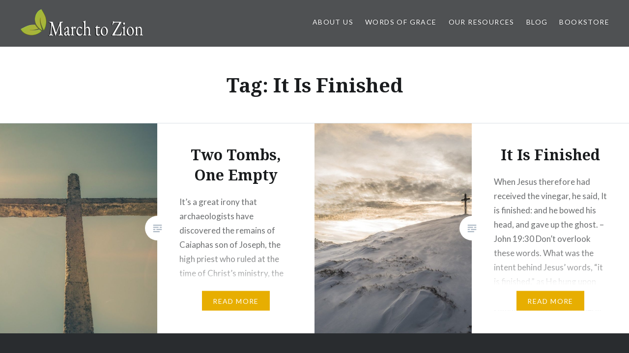

--- FILE ---
content_type: text/html; charset=UTF-8
request_url: https://marchtozion.com/tag/it-is-finished/
body_size: 10586
content:
<!DOCTYPE html>
<html lang="en-US">
<head>
<meta charset="UTF-8">
<meta name="viewport" content="width=device-width, initial-scale=1">
<link rel="profile" href="http://gmpg.org/xfn/11">
<link rel="pingback" href="https://marchtozion.com/xmlrpc.php">

<title>It Is Finished &#8211; Marchtozion.com</title>
<meta name='robots' content='max-image-preview:large' />
	<style>img:is([sizes="auto" i], [sizes^="auto," i]) { contain-intrinsic-size: 3000px 1500px }</style>
	<link rel='dns-prefetch' href='//stats.wp.com' />
<link rel='dns-prefetch' href='//fonts.googleapis.com' />
<link rel='dns-prefetch' href='//widgets.wp.com' />
<link rel='dns-prefetch' href='//s0.wp.com' />
<link rel='dns-prefetch' href='//0.gravatar.com' />
<link rel='dns-prefetch' href='//1.gravatar.com' />
<link rel='dns-prefetch' href='//2.gravatar.com' />
<link rel="alternate" type="application/rss+xml" title="Marchtozion.com &raquo; Feed" href="https://marchtozion.com/feed/" />
<link rel="alternate" type="application/rss+xml" title="Marchtozion.com &raquo; Comments Feed" href="https://marchtozion.com/comments/feed/" />
<link rel="alternate" type="application/rss+xml" title="Marchtozion.com &raquo; It Is Finished Tag Feed" href="https://marchtozion.com/tag/it-is-finished/feed/" />
<script type="text/javascript">
/* <![CDATA[ */
window._wpemojiSettings = {"baseUrl":"https:\/\/s.w.org\/images\/core\/emoji\/16.0.1\/72x72\/","ext":".png","svgUrl":"https:\/\/s.w.org\/images\/core\/emoji\/16.0.1\/svg\/","svgExt":".svg","source":{"concatemoji":"https:\/\/marchtozion.com\/wp-includes\/js\/wp-emoji-release.min.js?ver=6.8.3"}};
/*! This file is auto-generated */
!function(s,n){var o,i,e;function c(e){try{var t={supportTests:e,timestamp:(new Date).valueOf()};sessionStorage.setItem(o,JSON.stringify(t))}catch(e){}}function p(e,t,n){e.clearRect(0,0,e.canvas.width,e.canvas.height),e.fillText(t,0,0);var t=new Uint32Array(e.getImageData(0,0,e.canvas.width,e.canvas.height).data),a=(e.clearRect(0,0,e.canvas.width,e.canvas.height),e.fillText(n,0,0),new Uint32Array(e.getImageData(0,0,e.canvas.width,e.canvas.height).data));return t.every(function(e,t){return e===a[t]})}function u(e,t){e.clearRect(0,0,e.canvas.width,e.canvas.height),e.fillText(t,0,0);for(var n=e.getImageData(16,16,1,1),a=0;a<n.data.length;a++)if(0!==n.data[a])return!1;return!0}function f(e,t,n,a){switch(t){case"flag":return n(e,"\ud83c\udff3\ufe0f\u200d\u26a7\ufe0f","\ud83c\udff3\ufe0f\u200b\u26a7\ufe0f")?!1:!n(e,"\ud83c\udde8\ud83c\uddf6","\ud83c\udde8\u200b\ud83c\uddf6")&&!n(e,"\ud83c\udff4\udb40\udc67\udb40\udc62\udb40\udc65\udb40\udc6e\udb40\udc67\udb40\udc7f","\ud83c\udff4\u200b\udb40\udc67\u200b\udb40\udc62\u200b\udb40\udc65\u200b\udb40\udc6e\u200b\udb40\udc67\u200b\udb40\udc7f");case"emoji":return!a(e,"\ud83e\udedf")}return!1}function g(e,t,n,a){var r="undefined"!=typeof WorkerGlobalScope&&self instanceof WorkerGlobalScope?new OffscreenCanvas(300,150):s.createElement("canvas"),o=r.getContext("2d",{willReadFrequently:!0}),i=(o.textBaseline="top",o.font="600 32px Arial",{});return e.forEach(function(e){i[e]=t(o,e,n,a)}),i}function t(e){var t=s.createElement("script");t.src=e,t.defer=!0,s.head.appendChild(t)}"undefined"!=typeof Promise&&(o="wpEmojiSettingsSupports",i=["flag","emoji"],n.supports={everything:!0,everythingExceptFlag:!0},e=new Promise(function(e){s.addEventListener("DOMContentLoaded",e,{once:!0})}),new Promise(function(t){var n=function(){try{var e=JSON.parse(sessionStorage.getItem(o));if("object"==typeof e&&"number"==typeof e.timestamp&&(new Date).valueOf()<e.timestamp+604800&&"object"==typeof e.supportTests)return e.supportTests}catch(e){}return null}();if(!n){if("undefined"!=typeof Worker&&"undefined"!=typeof OffscreenCanvas&&"undefined"!=typeof URL&&URL.createObjectURL&&"undefined"!=typeof Blob)try{var e="postMessage("+g.toString()+"("+[JSON.stringify(i),f.toString(),p.toString(),u.toString()].join(",")+"));",a=new Blob([e],{type:"text/javascript"}),r=new Worker(URL.createObjectURL(a),{name:"wpTestEmojiSupports"});return void(r.onmessage=function(e){c(n=e.data),r.terminate(),t(n)})}catch(e){}c(n=g(i,f,p,u))}t(n)}).then(function(e){for(var t in e)n.supports[t]=e[t],n.supports.everything=n.supports.everything&&n.supports[t],"flag"!==t&&(n.supports.everythingExceptFlag=n.supports.everythingExceptFlag&&n.supports[t]);n.supports.everythingExceptFlag=n.supports.everythingExceptFlag&&!n.supports.flag,n.DOMReady=!1,n.readyCallback=function(){n.DOMReady=!0}}).then(function(){return e}).then(function(){var e;n.supports.everything||(n.readyCallback(),(e=n.source||{}).concatemoji?t(e.concatemoji):e.wpemoji&&e.twemoji&&(t(e.twemoji),t(e.wpemoji)))}))}((window,document),window._wpemojiSettings);
/* ]]> */
</script>
<style id='wp-emoji-styles-inline-css' type='text/css'>

	img.wp-smiley, img.emoji {
		display: inline !important;
		border: none !important;
		box-shadow: none !important;
		height: 1em !important;
		width: 1em !important;
		margin: 0 0.07em !important;
		vertical-align: -0.1em !important;
		background: none !important;
		padding: 0 !important;
	}
</style>
<link rel='stylesheet' id='wp-block-library-css' href='https://marchtozion.com/wp-includes/css/dist/block-library/style.min.css?ver=6.8.3' type='text/css' media='all' />
<style id='classic-theme-styles-inline-css' type='text/css'>
/*! This file is auto-generated */
.wp-block-button__link{color:#fff;background-color:#32373c;border-radius:9999px;box-shadow:none;text-decoration:none;padding:calc(.667em + 2px) calc(1.333em + 2px);font-size:1.125em}.wp-block-file__button{background:#32373c;color:#fff;text-decoration:none}
</style>
<link rel='stylesheet' id='mediaelement-css' href='https://marchtozion.com/wp-includes/js/mediaelement/mediaelementplayer-legacy.min.css?ver=4.2.17' type='text/css' media='all' />
<link rel='stylesheet' id='wp-mediaelement-css' href='https://marchtozion.com/wp-includes/js/mediaelement/wp-mediaelement.min.css?ver=6.8.3' type='text/css' media='all' />
<style id='jetpack-sharing-buttons-style-inline-css' type='text/css'>
.jetpack-sharing-buttons__services-list{display:flex;flex-direction:row;flex-wrap:wrap;gap:0;list-style-type:none;margin:5px;padding:0}.jetpack-sharing-buttons__services-list.has-small-icon-size{font-size:12px}.jetpack-sharing-buttons__services-list.has-normal-icon-size{font-size:16px}.jetpack-sharing-buttons__services-list.has-large-icon-size{font-size:24px}.jetpack-sharing-buttons__services-list.has-huge-icon-size{font-size:36px}@media print{.jetpack-sharing-buttons__services-list{display:none!important}}.editor-styles-wrapper .wp-block-jetpack-sharing-buttons{gap:0;padding-inline-start:0}ul.jetpack-sharing-buttons__services-list.has-background{padding:1.25em 2.375em}
</style>
<style id='global-styles-inline-css' type='text/css'>
:root{--wp--preset--aspect-ratio--square: 1;--wp--preset--aspect-ratio--4-3: 4/3;--wp--preset--aspect-ratio--3-4: 3/4;--wp--preset--aspect-ratio--3-2: 3/2;--wp--preset--aspect-ratio--2-3: 2/3;--wp--preset--aspect-ratio--16-9: 16/9;--wp--preset--aspect-ratio--9-16: 9/16;--wp--preset--color--black: #000000;--wp--preset--color--cyan-bluish-gray: #abb8c3;--wp--preset--color--white: #ffffff;--wp--preset--color--pale-pink: #f78da7;--wp--preset--color--vivid-red: #cf2e2e;--wp--preset--color--luminous-vivid-orange: #ff6900;--wp--preset--color--luminous-vivid-amber: #fcb900;--wp--preset--color--light-green-cyan: #7bdcb5;--wp--preset--color--vivid-green-cyan: #00d084;--wp--preset--color--pale-cyan-blue: #8ed1fc;--wp--preset--color--vivid-cyan-blue: #0693e3;--wp--preset--color--vivid-purple: #9b51e0;--wp--preset--gradient--vivid-cyan-blue-to-vivid-purple: linear-gradient(135deg,rgba(6,147,227,1) 0%,rgb(155,81,224) 100%);--wp--preset--gradient--light-green-cyan-to-vivid-green-cyan: linear-gradient(135deg,rgb(122,220,180) 0%,rgb(0,208,130) 100%);--wp--preset--gradient--luminous-vivid-amber-to-luminous-vivid-orange: linear-gradient(135deg,rgba(252,185,0,1) 0%,rgba(255,105,0,1) 100%);--wp--preset--gradient--luminous-vivid-orange-to-vivid-red: linear-gradient(135deg,rgba(255,105,0,1) 0%,rgb(207,46,46) 100%);--wp--preset--gradient--very-light-gray-to-cyan-bluish-gray: linear-gradient(135deg,rgb(238,238,238) 0%,rgb(169,184,195) 100%);--wp--preset--gradient--cool-to-warm-spectrum: linear-gradient(135deg,rgb(74,234,220) 0%,rgb(151,120,209) 20%,rgb(207,42,186) 40%,rgb(238,44,130) 60%,rgb(251,105,98) 80%,rgb(254,248,76) 100%);--wp--preset--gradient--blush-light-purple: linear-gradient(135deg,rgb(255,206,236) 0%,rgb(152,150,240) 100%);--wp--preset--gradient--blush-bordeaux: linear-gradient(135deg,rgb(254,205,165) 0%,rgb(254,45,45) 50%,rgb(107,0,62) 100%);--wp--preset--gradient--luminous-dusk: linear-gradient(135deg,rgb(255,203,112) 0%,rgb(199,81,192) 50%,rgb(65,88,208) 100%);--wp--preset--gradient--pale-ocean: linear-gradient(135deg,rgb(255,245,203) 0%,rgb(182,227,212) 50%,rgb(51,167,181) 100%);--wp--preset--gradient--electric-grass: linear-gradient(135deg,rgb(202,248,128) 0%,rgb(113,206,126) 100%);--wp--preset--gradient--midnight: linear-gradient(135deg,rgb(2,3,129) 0%,rgb(40,116,252) 100%);--wp--preset--font-size--small: 13px;--wp--preset--font-size--medium: 20px;--wp--preset--font-size--large: 36px;--wp--preset--font-size--x-large: 42px;--wp--preset--spacing--20: 0.44rem;--wp--preset--spacing--30: 0.67rem;--wp--preset--spacing--40: 1rem;--wp--preset--spacing--50: 1.5rem;--wp--preset--spacing--60: 2.25rem;--wp--preset--spacing--70: 3.38rem;--wp--preset--spacing--80: 5.06rem;--wp--preset--shadow--natural: 6px 6px 9px rgba(0, 0, 0, 0.2);--wp--preset--shadow--deep: 12px 12px 50px rgba(0, 0, 0, 0.4);--wp--preset--shadow--sharp: 6px 6px 0px rgba(0, 0, 0, 0.2);--wp--preset--shadow--outlined: 6px 6px 0px -3px rgba(255, 255, 255, 1), 6px 6px rgba(0, 0, 0, 1);--wp--preset--shadow--crisp: 6px 6px 0px rgba(0, 0, 0, 1);}:where(.is-layout-flex){gap: 0.5em;}:where(.is-layout-grid){gap: 0.5em;}body .is-layout-flex{display: flex;}.is-layout-flex{flex-wrap: wrap;align-items: center;}.is-layout-flex > :is(*, div){margin: 0;}body .is-layout-grid{display: grid;}.is-layout-grid > :is(*, div){margin: 0;}:where(.wp-block-columns.is-layout-flex){gap: 2em;}:where(.wp-block-columns.is-layout-grid){gap: 2em;}:where(.wp-block-post-template.is-layout-flex){gap: 1.25em;}:where(.wp-block-post-template.is-layout-grid){gap: 1.25em;}.has-black-color{color: var(--wp--preset--color--black) !important;}.has-cyan-bluish-gray-color{color: var(--wp--preset--color--cyan-bluish-gray) !important;}.has-white-color{color: var(--wp--preset--color--white) !important;}.has-pale-pink-color{color: var(--wp--preset--color--pale-pink) !important;}.has-vivid-red-color{color: var(--wp--preset--color--vivid-red) !important;}.has-luminous-vivid-orange-color{color: var(--wp--preset--color--luminous-vivid-orange) !important;}.has-luminous-vivid-amber-color{color: var(--wp--preset--color--luminous-vivid-amber) !important;}.has-light-green-cyan-color{color: var(--wp--preset--color--light-green-cyan) !important;}.has-vivid-green-cyan-color{color: var(--wp--preset--color--vivid-green-cyan) !important;}.has-pale-cyan-blue-color{color: var(--wp--preset--color--pale-cyan-blue) !important;}.has-vivid-cyan-blue-color{color: var(--wp--preset--color--vivid-cyan-blue) !important;}.has-vivid-purple-color{color: var(--wp--preset--color--vivid-purple) !important;}.has-black-background-color{background-color: var(--wp--preset--color--black) !important;}.has-cyan-bluish-gray-background-color{background-color: var(--wp--preset--color--cyan-bluish-gray) !important;}.has-white-background-color{background-color: var(--wp--preset--color--white) !important;}.has-pale-pink-background-color{background-color: var(--wp--preset--color--pale-pink) !important;}.has-vivid-red-background-color{background-color: var(--wp--preset--color--vivid-red) !important;}.has-luminous-vivid-orange-background-color{background-color: var(--wp--preset--color--luminous-vivid-orange) !important;}.has-luminous-vivid-amber-background-color{background-color: var(--wp--preset--color--luminous-vivid-amber) !important;}.has-light-green-cyan-background-color{background-color: var(--wp--preset--color--light-green-cyan) !important;}.has-vivid-green-cyan-background-color{background-color: var(--wp--preset--color--vivid-green-cyan) !important;}.has-pale-cyan-blue-background-color{background-color: var(--wp--preset--color--pale-cyan-blue) !important;}.has-vivid-cyan-blue-background-color{background-color: var(--wp--preset--color--vivid-cyan-blue) !important;}.has-vivid-purple-background-color{background-color: var(--wp--preset--color--vivid-purple) !important;}.has-black-border-color{border-color: var(--wp--preset--color--black) !important;}.has-cyan-bluish-gray-border-color{border-color: var(--wp--preset--color--cyan-bluish-gray) !important;}.has-white-border-color{border-color: var(--wp--preset--color--white) !important;}.has-pale-pink-border-color{border-color: var(--wp--preset--color--pale-pink) !important;}.has-vivid-red-border-color{border-color: var(--wp--preset--color--vivid-red) !important;}.has-luminous-vivid-orange-border-color{border-color: var(--wp--preset--color--luminous-vivid-orange) !important;}.has-luminous-vivid-amber-border-color{border-color: var(--wp--preset--color--luminous-vivid-amber) !important;}.has-light-green-cyan-border-color{border-color: var(--wp--preset--color--light-green-cyan) !important;}.has-vivid-green-cyan-border-color{border-color: var(--wp--preset--color--vivid-green-cyan) !important;}.has-pale-cyan-blue-border-color{border-color: var(--wp--preset--color--pale-cyan-blue) !important;}.has-vivid-cyan-blue-border-color{border-color: var(--wp--preset--color--vivid-cyan-blue) !important;}.has-vivid-purple-border-color{border-color: var(--wp--preset--color--vivid-purple) !important;}.has-vivid-cyan-blue-to-vivid-purple-gradient-background{background: var(--wp--preset--gradient--vivid-cyan-blue-to-vivid-purple) !important;}.has-light-green-cyan-to-vivid-green-cyan-gradient-background{background: var(--wp--preset--gradient--light-green-cyan-to-vivid-green-cyan) !important;}.has-luminous-vivid-amber-to-luminous-vivid-orange-gradient-background{background: var(--wp--preset--gradient--luminous-vivid-amber-to-luminous-vivid-orange) !important;}.has-luminous-vivid-orange-to-vivid-red-gradient-background{background: var(--wp--preset--gradient--luminous-vivid-orange-to-vivid-red) !important;}.has-very-light-gray-to-cyan-bluish-gray-gradient-background{background: var(--wp--preset--gradient--very-light-gray-to-cyan-bluish-gray) !important;}.has-cool-to-warm-spectrum-gradient-background{background: var(--wp--preset--gradient--cool-to-warm-spectrum) !important;}.has-blush-light-purple-gradient-background{background: var(--wp--preset--gradient--blush-light-purple) !important;}.has-blush-bordeaux-gradient-background{background: var(--wp--preset--gradient--blush-bordeaux) !important;}.has-luminous-dusk-gradient-background{background: var(--wp--preset--gradient--luminous-dusk) !important;}.has-pale-ocean-gradient-background{background: var(--wp--preset--gradient--pale-ocean) !important;}.has-electric-grass-gradient-background{background: var(--wp--preset--gradient--electric-grass) !important;}.has-midnight-gradient-background{background: var(--wp--preset--gradient--midnight) !important;}.has-small-font-size{font-size: var(--wp--preset--font-size--small) !important;}.has-medium-font-size{font-size: var(--wp--preset--font-size--medium) !important;}.has-large-font-size{font-size: var(--wp--preset--font-size--large) !important;}.has-x-large-font-size{font-size: var(--wp--preset--font-size--x-large) !important;}
:where(.wp-block-post-template.is-layout-flex){gap: 1.25em;}:where(.wp-block-post-template.is-layout-grid){gap: 1.25em;}
:where(.wp-block-columns.is-layout-flex){gap: 2em;}:where(.wp-block-columns.is-layout-grid){gap: 2em;}
:root :where(.wp-block-pullquote){font-size: 1.5em;line-height: 1.6;}
</style>
<link rel='stylesheet' id='mbt-style-css' href='https://marchtozion.com/wp-content/plugins/mybooktable/css/frontend-style.css?ver=3.5.5' type='text/css' media='all' />
<link rel='stylesheet' id='mbt-style-pack-css' href='https://marchtozion.com/wp-content/plugins/mybooktable/styles/orange_flat/style.css?ver=3.5.5' type='text/css' media='all' />
<link rel='stylesheet' id='genericons-css' href='https://marchtozion.com/wp-content/plugins/jetpack/_inc/genericons/genericons/genericons.css?ver=3.1' type='text/css' media='all' />
<link rel='stylesheet' id='dyad-fonts-css' href='https://fonts.googleapis.com/css?family=Lato%3A400%2C400italic%2C700%2C700italic%7CNoto+Serif%3A400%2C400italic%2C700%2C700italic&#038;subset=latin%2Clatin-ext' type='text/css' media='all' />
<link rel='stylesheet' id='dyad-style-css' href='https://marchtozion.com/wp-content/themes/dyad/style.css?ver=6.8.3' type='text/css' media='all' />
<link rel='stylesheet' id='jetpack_likes-css' href='https://marchtozion.com/wp-content/plugins/jetpack/modules/likes/style.css?ver=15.4' type='text/css' media='all' />
<script type="text/javascript" src="https://marchtozion.com/wp-includes/js/jquery/jquery.min.js?ver=3.7.1" id="jquery-core-js"></script>
<script type="text/javascript" src="https://marchtozion.com/wp-includes/js/jquery/jquery-migrate.min.js?ver=3.4.1" id="jquery-migrate-js"></script>
<link rel="https://api.w.org/" href="https://marchtozion.com/wp-json/" /><link rel="alternate" title="JSON" type="application/json" href="https://marchtozion.com/wp-json/wp/v2/tags/269" /><link rel="EditURI" type="application/rsd+xml" title="RSD" href="https://marchtozion.com/xmlrpc.php?rsd" />
<meta name="generator" content="WordPress 6.8.3" />
	<style>img#wpstats{display:none}</style>
			<style type="text/css">
	.mbt-book .mbt-book-buybuttons .mbt-book-buybutton img { width: 201px; height: 35px; } .mbt-book .mbt-book-buybuttons .mbt-book-buybutton { padding: 5px 10px 0px 0px; }.mbt-book-archive .mbt-book .mbt-book-buybuttons .mbt-book-buybutton img { width: 172px; height: 30px; } .mbt-book-archive .mbt-book .mbt-book-buybuttons .mbt-book-buybutton { padding: 4px 8px 0px 0px; }.mbt-featured-book-widget .mbt-book-buybuttons .mbt-book-buybutton img { width: 172px; height: 30px; } .mbt-featured-book-widget .mbt-book-buybuttons .mbt-book-buybutton { padding: 4px 8px 0px 0px; }	</style>
		<script type="text/javascript">
		window.ajaxurl = "https://marchtozion.com/wp-admin/admin-ajax.php";
	</script>
<style type="text/css">.mbt-book-buybuttons .mbt-universal-buybutton { margin: 0; display: inline-block; box-sizing: border-box; }.mbt-book .mbt-book-buybuttons .mbt-universal-buybutton { font-size: 18px; line-height: 20px; padding: 6px 15px; width: 201px; min-height: 35px; }.mbt-book-archive .mbt-book .mbt-book-buybuttons .mbt-universal-buybutton { font-size: 15px; line-height: 16px; padding: 6px 12px; width: 172px; min-height: 30px; }.mbt-featured-book-widget .mbt-book-buybuttons .mbt-universal-buybutton { font-size: 15px; line-height: 16px; padding: 6px 12px; width: 172px; min-height: 30px; }</style>		<style type="text/css">
					.site-title,
			.site-description {
				position: absolute;
				clip: rect(1px, 1px, 1px, 1px);
			}
				</style>
		
<!-- Jetpack Open Graph Tags -->
<meta property="og:type" content="website" />
<meta property="og:title" content="It Is Finished &#8211; Marchtozion.com" />
<meta property="og:url" content="https://marchtozion.com/tag/it-is-finished/" />
<meta property="og:site_name" content="Marchtozion.com" />
<meta property="og:image" content="https://marchtozion.com/wp-content/uploads/2021/02/cropped-transparent-plant-icon-nature-icon-two-leaves-icon-5f6c9b72de7c48.png" />
<meta property="og:image:width" content="512" />
<meta property="og:image:height" content="512" />
<meta property="og:image:alt" content="" />
<meta property="og:locale" content="en_US" />

<!-- End Jetpack Open Graph Tags -->
<link rel="icon" href="https://marchtozion.com/wp-content/uploads/2021/02/cropped-transparent-plant-icon-nature-icon-two-leaves-icon-5f6c9b72de7c48-32x32.png" sizes="32x32" />
<link rel="icon" href="https://marchtozion.com/wp-content/uploads/2021/02/cropped-transparent-plant-icon-nature-icon-two-leaves-icon-5f6c9b72de7c48-192x192.png" sizes="192x192" />
<link rel="apple-touch-icon" href="https://marchtozion.com/wp-content/uploads/2021/02/cropped-transparent-plant-icon-nature-icon-two-leaves-icon-5f6c9b72de7c48-180x180.png" />
<meta name="msapplication-TileImage" content="https://marchtozion.com/wp-content/uploads/2021/02/cropped-transparent-plant-icon-nature-icon-two-leaves-icon-5f6c9b72de7c48-270x270.png" />
</head>

<body class="archive tag tag-it-is-finished tag-269 wp-custom-logo wp-theme-dyad group-blog has-post-thumbnail no-js has-site-logo">
<div id="page" class="hfeed site">
	<a class="skip-link screen-reader-text" href="#content">Skip to content</a>

	<header id="masthead" class="site-header" role="banner">
		<div class="site-branding">
			<a href="https://marchtozion.com/" class="site-logo-link" rel="home" itemprop="url"><img width="256" height="63" src="https://marchtozion.com/wp-content/uploads/2021/02/New-Project-8-1.png" class="site-logo attachment-dyad-site-logo" alt="" data-size="dyad-site-logo" itemprop="logo" decoding="async" /></a>			<h1 class="site-title">
				<a href="https://marchtozion.com/" rel="home">
					Marchtozion.com				</a>
			</h1>
			<p class="site-description">Primitive Baptist Resources</p>
		</div><!-- .site-branding -->

		<nav id="site-navigation" class="main-navigation" role="navigation">
			<button class="menu-toggle" aria-controls="primary-menu" aria-expanded="false">Menu</button>
			<div class="primary-menu"><ul id="primary-menu" class="menu"><li id="menu-item-352" class="menu-item menu-item-type-taxonomy menu-item-object-category menu-item-has-children menu-item-352"><a href="https://marchtozion.com/category/about-us/">About Us</a>
<ul class="sub-menu">
	<li id="menu-item-787" class="menu-item menu-item-type-post_type menu-item-object-page menu-item-787"><a href="https://marchtozion.com/contact-us/">Contact Us</a></li>
	<li id="menu-item-434" class="menu-item menu-item-type-post_type menu-item-object-post menu-item-434"><a href="https://marchtozion.com/statement-of-purpose/">Statement of Purpose</a></li>
	<li id="menu-item-435" class="menu-item menu-item-type-post_type menu-item-object-post menu-item-435"><a href="https://marchtozion.com/statement-of-faith/">Statement of Faith</a></li>
	<li id="menu-item-436" class="menu-item menu-item-type-post_type menu-item-object-post menu-item-436"><a href="https://marchtozion.com/editorial-staff/">Editorial Staff</a></li>
</ul>
</li>
<li id="menu-item-751" class="menu-item menu-item-type-post_type menu-item-object-post menu-item-751"><a href="https://marchtozion.com/words-of-grace/">Words of Grace</a></li>
<li id="menu-item-570" class="menu-item menu-item-type-post_type menu-item-object-page menu-item-has-children menu-item-570"><a href="https://marchtozion.com/our-resources/">Our Resources</a>
<ul class="sub-menu">
	<li id="menu-item-353" class="menu-item menu-item-type-taxonomy menu-item-object-category menu-item-has-children menu-item-353"><a href="https://marchtozion.com/category/article-library/">Article Library</a>
	<ul class="sub-menu">
		<li id="menu-item-418" class="menu-item menu-item-type-taxonomy menu-item-object-category menu-item-418"><a href="https://marchtozion.com/category/article-library/church/">Church</a></li>
		<li id="menu-item-419" class="menu-item menu-item-type-taxonomy menu-item-object-category menu-item-419"><a href="https://marchtozion.com/category/article-library/salvation/">Salvation</a></li>
		<li id="menu-item-420" class="menu-item menu-item-type-taxonomy menu-item-object-category menu-item-420"><a href="https://marchtozion.com/category/article-library/bible-study/">Bible Study</a></li>
		<li id="menu-item-421" class="menu-item menu-item-type-taxonomy menu-item-object-category menu-item-421"><a href="https://marchtozion.com/category/article-library/discipleship/">Discipleship</a></li>
		<li id="menu-item-422" class="menu-item menu-item-type-taxonomy menu-item-object-category menu-item-422"><a href="https://marchtozion.com/category/article-library/history/">History</a></li>
		<li id="menu-item-423" class="menu-item menu-item-type-taxonomy menu-item-object-category menu-item-423"><a href="https://marchtozion.com/category/article-library/jesus-christ/">Jesus Christ</a></li>
		<li id="menu-item-2808" class="menu-item menu-item-type-taxonomy menu-item-object-category menu-item-2808"><a href="https://marchtozion.com/category/article-library/justification/">Justification</a></li>
		<li id="menu-item-424" class="menu-item menu-item-type-taxonomy menu-item-object-category menu-item-424"><a href="https://marchtozion.com/category/article-library/eschatology/">Eschatology</a></li>
		<li id="menu-item-425" class="menu-item menu-item-type-taxonomy menu-item-object-category menu-item-425"><a href="https://marchtozion.com/category/article-library/creation-evolution/">Creation/Evolution</a></li>
		<li id="menu-item-426" class="menu-item menu-item-type-taxonomy menu-item-object-category menu-item-426"><a href="https://marchtozion.com/category/article-library/death/">Death</a></li>
		<li id="menu-item-428" class="menu-item menu-item-type-taxonomy menu-item-object-category menu-item-428"><a href="https://marchtozion.com/category/article-library/the-christian-home/">The Christian Home</a></li>
		<li id="menu-item-429" class="menu-item menu-item-type-taxonomy menu-item-object-category menu-item-429"><a href="https://marchtozion.com/category/article-library/the-gospel/">The Gospel</a></li>
		<li id="menu-item-430" class="menu-item menu-item-type-taxonomy menu-item-object-category menu-item-430"><a href="https://marchtozion.com/category/article-library/the-holy-spirit/">The Holy Spirit</a></li>
		<li id="menu-item-431" class="menu-item menu-item-type-taxonomy menu-item-object-category menu-item-431"><a href="https://marchtozion.com/category/article-library/the-ministry/">The Ministry</a></li>
		<li id="menu-item-432" class="menu-item menu-item-type-taxonomy menu-item-object-category menu-item-432"><a href="https://marchtozion.com/category/article-library/the-scriptures/">The Scriptures</a></li>
		<li id="menu-item-433" class="menu-item menu-item-type-taxonomy menu-item-object-category menu-item-433"><a href="https://marchtozion.com/category/article-library/unbelievers/">Unbelievers</a></li>
		<li id="menu-item-427" class="menu-item menu-item-type-taxonomy menu-item-object-category menu-item-427"><a href="https://marchtozion.com/category/article-library/spanish-resources/">Spanish Resources</a></li>
	</ul>
</li>
	<li id="menu-item-738" class="menu-item menu-item-type-taxonomy menu-item-object-category menu-item-has-children menu-item-738"><a href="https://marchtozion.com/category/featured-podcasts/">Featured Podcasts</a>
	<ul class="sub-menu">
		<li id="menu-item-752" class="menu-item menu-item-type-post_type menu-item-object-post menu-item-752"><a href="https://marchtozion.com/from-the-pulpit/">From The Pulpit</a></li>
		<li id="menu-item-1787" class="menu-item menu-item-type-post_type menu-item-object-post menu-item-1787"><a href="https://marchtozion.com/handfuls-of-purpose/">Handfuls of Purpose</a></li>
		<li id="menu-item-740" class="menu-item menu-item-type-post_type menu-item-object-post menu-item-740"><a href="https://marchtozion.com/gospel-of-grace/">Gospel of Grace</a></li>
		<li id="menu-item-762" class="menu-item menu-item-type-post_type menu-item-object-post menu-item-762"><a href="https://marchtozion.com/grace-and-mercy-hour/">Grace and Mercy Hour</a></li>
		<li id="menu-item-797" class="menu-item menu-item-type-post_type menu-item-object-post menu-item-797"><a href="https://marchtozion.com/lexington-primitive-baptist-church/">Lexington Primitive Baptist Church</a></li>
		<li id="menu-item-771" class="menu-item menu-item-type-post_type menu-item-object-post menu-item-771"><a href="https://marchtozion.com/m121-podcast/">M121 Podcast</a></li>
		<li id="menu-item-756" class="menu-item menu-item-type-post_type menu-item-object-post menu-item-756"><a href="https://marchtozion.com/macedonia-primitive-baptist-church/">Clear Springs Primitive Baptist Church</a></li>
		<li id="menu-item-1599" class="menu-item menu-item-type-post_type menu-item-object-post menu-item-1599"><a href="https://marchtozion.com/abundant-life-podcast/">The Abundant Life Podcast</a></li>
		<li id="menu-item-1697" class="menu-item menu-item-type-post_type menu-item-object-post menu-item-1697"><a href="https://marchtozion.com/the-dallas-church-pulpit/">The Dallas Church Pulpit</a></li>
		<li id="menu-item-739" class="menu-item menu-item-type-post_type menu-item-object-post menu-item-739"><a href="https://marchtozion.com/truth-made-simple/">Truth Made Simple</a></li>
		<li id="menu-item-741" class="menu-item menu-item-type-post_type menu-item-object-post menu-item-741"><a href="https://marchtozion.com/words-of-grace/">Words of Grace</a></li>
	</ul>
</li>
	<li id="menu-item-746" class="menu-item menu-item-type-post_type menu-item-object-page menu-item-746"><a href="https://marchtozion.com/videos/">Videos</a></li>
	<li id="menu-item-572" class="menu-item menu-item-type-taxonomy menu-item-object-category menu-item-572"><a href="https://marchtozion.com/category/blog/">Blog</a></li>
	<li id="menu-item-719" class="menu-item menu-item-type-post_type menu-item-object-page menu-item-719"><a href="https://marchtozion.com/church-directory/">Church Directory</a></li>
	<li id="menu-item-573" class="menu-item menu-item-type-taxonomy menu-item-object-category menu-item-573"><a href="https://marchtozion.com/category/commonly-asked/">Commonly Asked</a></li>
	<li id="menu-item-574" class="menu-item menu-item-type-taxonomy menu-item-object-category menu-item-574"><a href="https://marchtozion.com/category/historic-documents/">Historic Documents</a></li>
	<li id="menu-item-575" class="menu-item menu-item-type-taxonomy menu-item-object-category menu-item-575"><a href="https://marchtozion.com/category/printable-resources/">Printable Resources</a></li>
	<li id="menu-item-2764" class="menu-item menu-item-type-post_type menu-item-object-page menu-item-2764"><a href="https://marchtozion.com/grace-alone-radio/">Grace Alone Radio</a></li>
</ul>
</li>
<li id="menu-item-354" class="menu-item menu-item-type-taxonomy menu-item-object-category menu-item-354"><a href="https://marchtozion.com/category/blog/">Blog</a></li>
<li id="menu-item-415" class="menu-item menu-item-type-post_type menu-item-object-page menu-item-415"><a href="https://marchtozion.com/book-table/">Bookstore</a></li>
</ul></div>		</nav>

	</header><!-- #masthead -->

	<div class="site-inner">

		
		<div id="content" class="site-content">

	<main id="primary" class="content-area" role="main">

		<div id="posts" class="posts">

			
				<header class="page-header">
					<h1 class="page-title">Tag: <span>It Is Finished</span></h1>				</header><!-- .page-header -->


								
					

<article id="post-1752" class="post-1752 post type-post status-publish format-standard has-post-thumbnail hentry category-blog tag-christ tag-crucifixion tag-easter tag-it-is-finished">

		<div class="entry-media" style="background-image: url(https://marchtozion.com/wp-content/uploads/2021/02/cruz-2536209_1920-630x840.jpg)">
	</div>

	<div class="entry-inner">
		<div class="entry-inner-content">
			<header class="entry-header">
				<h2 class="entry-title"><a href="https://marchtozion.com/two-tombs-one-empty/" rel="bookmark">Two Tombs, One Empty</a></h2>			</header><!-- .entry-header -->

			<div class="entry-content">
				<p>It&#8217;s a great irony that archaeologists have discovered the remains of Caiaphas son of Joseph, the high priest who ruled at the time of Christ&#8217;s ministry, the man who personally oversaw the first of three mock trials of Jesus, effectively orchestrating all that followed. Why? Because there&#8217;s another tomb in Jerusalem that has no remains&#8230;. </p>
<div class="link-more"><a href="https://marchtozion.com/two-tombs-one-empty/">Read More</a></div>
			</div><!-- .entry-content -->
		</div><!-- .entry-inner-content -->
	</div><!-- .entry-inner -->

	<a class="cover-link" href="https://marchtozion.com/two-tombs-one-empty/"></a>

</article><!-- #post-## -->

				
					

<article id="post-848" class="post-848 post type-post status-publish format-standard has-post-thumbnail hentry category-salvation tag-christ tag-it-is-finished">

		<div class="entry-media" style="background-image: url(https://marchtozion.com/wp-content/uploads/2021/01/mountains-1081799_1920-630x840.jpg)">
	</div>

	<div class="entry-inner">
		<div class="entry-inner-content">
			<header class="entry-header">
				<h2 class="entry-title"><a href="https://marchtozion.com/it-is-finished/" rel="bookmark">It Is Finished</a></h2>			</header><!-- .entry-header -->

			<div class="entry-content">
				<p>When Jesus therefore had received the vinegar, he said,&nbsp;It is finished: and he bowed his head, and gave up the ghost. &#8211; John 19:30 Don&#8217;t overlook these words. What was the intent behind Jesus&#8217; words,&nbsp;&#8220;it is finished,&#8221;&nbsp;as He hung upon the cross? These words are significant and when properly understood teach us a phenomenal truth,&#8230; </p>
<div class="link-more"><a href="https://marchtozion.com/it-is-finished/">Read More</a></div>
			</div><!-- .entry-content -->
		</div><!-- .entry-inner-content -->
	</div><!-- .entry-inner -->

	<a class="cover-link" href="https://marchtozion.com/it-is-finished/"></a>

</article><!-- #post-## -->

				
				
			
		</div><!-- .posts -->

	</main><!-- #main -->



		</div><!-- #content -->

		<footer id="colophon" class="site-footer" role="contentinfo">
			
				<div class="widget-area widgets-four" role="complementary">
					<div class="grid-container">
						<aside id="nav_menu-2" class="widget widget_nav_menu"><h3 class="widget-title">Article Library</h3><div class="menu-footer-menu-container"><ul id="menu-footer-menu" class="menu"><li id="menu-item-606" class="menu-item menu-item-type-taxonomy menu-item-object-category menu-item-606"><a href="https://marchtozion.com/category/article-library/bible-study/">Bible Study</a></li>
<li id="menu-item-607" class="menu-item menu-item-type-taxonomy menu-item-object-category menu-item-607"><a href="https://marchtozion.com/category/article-library/church/">Church</a></li>
<li id="menu-item-608" class="menu-item menu-item-type-taxonomy menu-item-object-category menu-item-608"><a href="https://marchtozion.com/category/article-library/creation-evolution/">Creation/Evolution</a></li>
<li id="menu-item-609" class="menu-item menu-item-type-taxonomy menu-item-object-category menu-item-609"><a href="https://marchtozion.com/category/article-library/death/">Death</a></li>
<li id="menu-item-610" class="menu-item menu-item-type-taxonomy menu-item-object-category menu-item-610"><a href="https://marchtozion.com/category/article-library/discipleship/">Discipleship</a></li>
<li id="menu-item-611" class="menu-item menu-item-type-taxonomy menu-item-object-category menu-item-611"><a href="https://marchtozion.com/category/article-library/eschatology/">Eschatology</a></li>
<li id="menu-item-612" class="menu-item menu-item-type-taxonomy menu-item-object-category menu-item-612"><a href="https://marchtozion.com/category/article-library/experiences/">Experiences</a></li>
<li id="menu-item-613" class="menu-item menu-item-type-taxonomy menu-item-object-category menu-item-613"><a href="https://marchtozion.com/category/article-library/history/">History</a></li>
<li id="menu-item-614" class="menu-item menu-item-type-taxonomy menu-item-object-category menu-item-614"><a href="https://marchtozion.com/category/article-library/jesus-christ/">Jesus Christ</a></li>
<li id="menu-item-615" class="menu-item menu-item-type-taxonomy menu-item-object-category menu-item-615"><a href="https://marchtozion.com/category/article-library/prophecy/">Prophecy</a></li>
<li id="menu-item-616" class="menu-item menu-item-type-taxonomy menu-item-object-category menu-item-616"><a href="https://marchtozion.com/category/article-library/resurrection/">Resurrection</a></li>
<li id="menu-item-617" class="menu-item menu-item-type-taxonomy menu-item-object-category menu-item-617"><a href="https://marchtozion.com/category/article-library/revival/">Revival</a></li>
<li id="menu-item-618" class="menu-item menu-item-type-taxonomy menu-item-object-category menu-item-618"><a href="https://marchtozion.com/category/article-library/salvation/">Salvation</a></li>
<li id="menu-item-619" class="menu-item menu-item-type-taxonomy menu-item-object-category menu-item-619"><a href="https://marchtozion.com/category/article-library/seasonal/">Seasonal</a></li>
</ul></div></aside><aside id="nav_menu-3" class="widget widget_nav_menu"><h3 class="widget-title">Resources</h3><div class="menu-footer-other-resources-container"><ul id="menu-footer-other-resources" class="menu"><li id="menu-item-655" class="menu-item menu-item-type-post_type menu-item-object-page menu-item-655"><a href="https://marchtozion.com/book-table/">Bookstore</a></li>
<li id="menu-item-656" class="menu-item menu-item-type-post_type menu-item-object-page menu-item-656"><a href="https://marchtozion.com/our-resources/">Our Resources</a></li>
<li id="menu-item-657" class="menu-item menu-item-type-post_type menu-item-object-page menu-item-657"><a href="https://marchtozion.com/videos/">Videos</a></li>
<li id="menu-item-658" class="menu-item menu-item-type-post_type menu-item-object-page menu-item-658"><a href="https://marchtozion.com/wordsofgrace/">Words of Grace</a></li>
<li id="menu-item-659" class="menu-item menu-item-type-taxonomy menu-item-object-category menu-item-659"><a href="https://marchtozion.com/category/blog/">Blog</a></li>
<li id="menu-item-661" class="menu-item menu-item-type-taxonomy menu-item-object-category menu-item-661"><a href="https://marchtozion.com/category/commonly-asked/">Commonly Asked</a></li>
<li id="menu-item-663" class="menu-item menu-item-type-taxonomy menu-item-object-category menu-item-663"><a href="https://marchtozion.com/category/historic-documents/">Historic Documents</a></li>
<li id="menu-item-664" class="menu-item menu-item-type-taxonomy menu-item-object-category menu-item-664"><a href="https://marchtozion.com/category/printable-resources/">Printable Resources</a></li>
<li id="menu-item-791" class="menu-item menu-item-type-post_type menu-item-object-page menu-item-791"><a href="https://marchtozion.com/church-directory/">Church Directory</a></li>
<li id="menu-item-792" class="menu-item menu-item-type-taxonomy menu-item-object-category menu-item-792"><a href="https://marchtozion.com/category/featured-podcasts/">Featured Podcasts</a></li>
<li id="menu-item-2765" class="menu-item menu-item-type-post_type menu-item-object-page menu-item-2765"><a href="https://marchtozion.com/grace-alone-radio/">Grace Alone Radio</a></li>
</ul></div></aside><aside id="text-2" class="widget widget_text"><h3 class="widget-title">Contact Us</h3>			<div class="textwidget"><p><strong>Voicemail or Text:</strong> (256) 274-1397</p>
<p><strong>Social:</strong> <a href="https://www.facebook.com/marchtozion" target="_blank" rel="noreferrer noopener">Facebook</a> | <a href="https://twitter.com/marchtozion" target="_blank" rel="noreferrer noopener">Twitter</a> | <a href="https://www.youtube.com/marchtozion" target="_blank" rel="noreferrer noopener">YouTube</a></p>
<p><strong>Email:</strong> <a href="http://wp.marchtozion.com/contact-us/">Click here</a></p>
<p><strong>Updates:</strong> <a href="https://feedburner.google.com/fb/a/mailverify?uri=MarchToZion-LatestContent&amp;amp;loc=en_US">Subscribe to Updates via Email</a></p>
</div>
		</aside><aside id="search-2" class="widget widget_search"><form role="search" method="get" class="search-form" action="https://marchtozion.com/">
				<label>
					<span class="screen-reader-text">Search for:</span>
					<input type="search" class="search-field" placeholder="Search &hellip;" value="" name="s" />
				</label>
				<input type="submit" class="search-submit" value="Search" />
			</form></aside><aside id="custom_html-2" class="widget_text widget widget_custom_html"><h3 class="widget-title">Affiliates</h3><div class="textwidget custom-html-widget"><a href="http://www.flintriverpbc.org/">
  <img src="https://marchtozion.com/wp-content/uploads/2021/02/HSS-Media-Logo-Black-1.png" alt="Flint River Primitive Baptist Church" style="height:50px;">
</a>
<a href="http://www.gospel-of-grace.com//">
  <img src="https://marchtozion.com/wp-content/uploads/2021/02/HSS-Media-Logo-Black-2-1.png" alt="Gospel of Grace Radio Broadcast" style="height:50px;">
</a>
<a href="http://www.heshallsave.com/">
  <img src="https://marchtozion.com/wp-content/uploads/2021/02/HSS-Media-Logo-Black-2.png" alt="He Shall Save Media" style="height:70px;">
</a>
<a href="http://pbperspective.com/">
  <img src="https://marchtozion.com/wp-content/uploads/2021/02/New-Project-11.png" alt="The Primitive Baptist Perspective" style="height:60px;">
</a>
<a href="http://www.rockymountpbc.org/">
  <img src="https://marchtozion.com/wp-content/uploads/2021/02/New-Project-13.png" alt="Rocky Mount Church" style="height:70px;">
</a>
<a href="https://gracealoneradio.net/">
  <img src="https://marchtozion.com/wp-content/uploads/2021/02/grayscale-logo-2.png" alt="Grace Alone Radio" style="height:70px;">
</a>
<a href="http://www.dallaspbc.org/">
  <img src="https://marchtozion.com/wp-content/uploads/2021/03/MTZ-Affiliate-Logo.png" alt="Dallas Primitive Baptist Church" style="height:70px;">
</a>
</div></aside><aside id="custom_html-3" class="widget_text widget widget_custom_html"><div class="textwidget custom-html-widget"><!-- Global site tag (gtag.js) - Google Analytics -->
<script async src="https://www.googletagmanager.com/gtag/js?id=UA-45562428-2"></script>
<script>
  window.dataLayer = window.dataLayer || [];
  function gtag(){dataLayer.push(arguments);}
  gtag('js', new Date());

  gtag('config', 'UA-45562428-2');
</script>
</div></aside><aside id="archives-2" class="widget widget_archive"><h3 class="widget-title">Archives</h3>
			<ul>
					<li><a href='https://marchtozion.com/2025/12/'>December 2025</a></li>
	<li><a href='https://marchtozion.com/2025/11/'>November 2025</a></li>
	<li><a href='https://marchtozion.com/2025/08/'>August 2025</a></li>
	<li><a href='https://marchtozion.com/2025/06/'>June 2025</a></li>
	<li><a href='https://marchtozion.com/2025/02/'>February 2025</a></li>
	<li><a href='https://marchtozion.com/2025/01/'>January 2025</a></li>
	<li><a href='https://marchtozion.com/2024/11/'>November 2024</a></li>
	<li><a href='https://marchtozion.com/2024/05/'>May 2024</a></li>
	<li><a href='https://marchtozion.com/2023/12/'>December 2023</a></li>
	<li><a href='https://marchtozion.com/2023/11/'>November 2023</a></li>
	<li><a href='https://marchtozion.com/2023/06/'>June 2023</a></li>
	<li><a href='https://marchtozion.com/2023/04/'>April 2023</a></li>
	<li><a href='https://marchtozion.com/2023/03/'>March 2023</a></li>
	<li><a href='https://marchtozion.com/2023/02/'>February 2023</a></li>
	<li><a href='https://marchtozion.com/2023/01/'>January 2023</a></li>
	<li><a href='https://marchtozion.com/2022/10/'>October 2022</a></li>
	<li><a href='https://marchtozion.com/2022/09/'>September 2022</a></li>
	<li><a href='https://marchtozion.com/2022/08/'>August 2022</a></li>
	<li><a href='https://marchtozion.com/2022/06/'>June 2022</a></li>
	<li><a href='https://marchtozion.com/2022/05/'>May 2022</a></li>
	<li><a href='https://marchtozion.com/2022/04/'>April 2022</a></li>
	<li><a href='https://marchtozion.com/2022/03/'>March 2022</a></li>
	<li><a href='https://marchtozion.com/2022/02/'>February 2022</a></li>
	<li><a href='https://marchtozion.com/2022/01/'>January 2022</a></li>
	<li><a href='https://marchtozion.com/2021/12/'>December 2021</a></li>
	<li><a href='https://marchtozion.com/2021/11/'>November 2021</a></li>
	<li><a href='https://marchtozion.com/2021/10/'>October 2021</a></li>
	<li><a href='https://marchtozion.com/2021/09/'>September 2021</a></li>
	<li><a href='https://marchtozion.com/2021/08/'>August 2021</a></li>
	<li><a href='https://marchtozion.com/2021/07/'>July 2021</a></li>
	<li><a href='https://marchtozion.com/2021/06/'>June 2021</a></li>
	<li><a href='https://marchtozion.com/2021/05/'>May 2021</a></li>
	<li><a href='https://marchtozion.com/2021/04/'>April 2021</a></li>
	<li><a href='https://marchtozion.com/2021/03/'>March 2021</a></li>
	<li><a href='https://marchtozion.com/2021/02/'>February 2021</a></li>
	<li><a href='https://marchtozion.com/2021/01/'>January 2021</a></li>
	<li><a href='https://marchtozion.com/2020/09/'>September 2020</a></li>
	<li><a href='https://marchtozion.com/2020/08/'>August 2020</a></li>
	<li><a href='https://marchtozion.com/2020/04/'>April 2020</a></li>
	<li><a href='https://marchtozion.com/2020/03/'>March 2020</a></li>
	<li><a href='https://marchtozion.com/2020/02/'>February 2020</a></li>
	<li><a href='https://marchtozion.com/2020/01/'>January 2020</a></li>
			</ul>

			</aside><aside id="categories-2" class="widget widget_categories"><h3 class="widget-title">Categories</h3>
			<ul>
					<li class="cat-item cat-item-63"><a href="https://marchtozion.com/category/about-us/">About Us</a>
</li>
	<li class="cat-item cat-item-36"><a href="https://marchtozion.com/category/article-library/">Article Library</a>
</li>
	<li class="cat-item cat-item-37"><a href="https://marchtozion.com/category/article-library/bible-study/">Bible Study</a>
</li>
	<li class="cat-item cat-item-35"><a href="https://marchtozion.com/category/blog/">Blog</a>
</li>
	<li class="cat-item cat-item-38"><a href="https://marchtozion.com/category/article-library/church/">Church</a>
</li>
	<li class="cat-item cat-item-60"><a href="https://marchtozion.com/category/commonly-asked/">Commonly Asked</a>
</li>
	<li class="cat-item cat-item-39"><a href="https://marchtozion.com/category/article-library/creation-evolution/">Creation/Evolution</a>
</li>
	<li class="cat-item cat-item-40"><a href="https://marchtozion.com/category/article-library/death/">Death</a>
</li>
	<li class="cat-item cat-item-41"><a href="https://marchtozion.com/category/article-library/discipleship/">Discipleship</a>
</li>
	<li class="cat-item cat-item-42"><a href="https://marchtozion.com/category/article-library/eschatology/">Eschatology</a>
</li>
	<li class="cat-item cat-item-43"><a href="https://marchtozion.com/category/article-library/experiences/">Experiences</a>
</li>
	<li class="cat-item cat-item-735"><a href="https://marchtozion.com/category/article-library/faith/">Faith</a>
</li>
	<li class="cat-item cat-item-237"><a href="https://marchtozion.com/category/featured-podcasts/">Featured Podcasts</a>
</li>
	<li class="cat-item cat-item-59"><a href="https://marchtozion.com/category/historic-documents/">Historic Documents</a>
</li>
	<li class="cat-item cat-item-44"><a href="https://marchtozion.com/category/article-library/history/">History</a>
</li>
	<li class="cat-item cat-item-45"><a href="https://marchtozion.com/category/article-library/jesus-christ/">Jesus Christ</a>
</li>
	<li class="cat-item cat-item-252"><a href="https://marchtozion.com/category/article-library/justification/">Justification</a>
</li>
	<li class="cat-item cat-item-627"><a href="https://marchtozion.com/category/article-library/language-studies/">Language Studies</a>
</li>
	<li class="cat-item cat-item-317"><a href="https://marchtozion.com/category/prayer/">Prayer</a>
</li>
	<li class="cat-item cat-item-58"><a href="https://marchtozion.com/category/printable-resources/">Printable Resources</a>
</li>
	<li class="cat-item cat-item-46"><a href="https://marchtozion.com/category/article-library/prophecy/">Prophecy</a>
</li>
	<li class="cat-item cat-item-47"><a href="https://marchtozion.com/category/article-library/resurrection/">Resurrection</a>
</li>
	<li class="cat-item cat-item-48"><a href="https://marchtozion.com/category/article-library/revival/">Revival</a>
</li>
	<li class="cat-item cat-item-49"><a href="https://marchtozion.com/category/article-library/salvation/">Salvation</a>
</li>
	<li class="cat-item cat-item-50"><a href="https://marchtozion.com/category/article-library/seasonal/">Seasonal</a>
</li>
	<li class="cat-item cat-item-51"><a href="https://marchtozion.com/category/article-library/spanish-resources/">Spanish Resources</a>
</li>
	<li class="cat-item cat-item-52"><a href="https://marchtozion.com/category/article-library/the-christian-home/">The Christian Home</a>
</li>
	<li class="cat-item cat-item-53"><a href="https://marchtozion.com/category/article-library/the-gospel/">The Gospel</a>
</li>
	<li class="cat-item cat-item-54"><a href="https://marchtozion.com/category/article-library/the-holy-spirit/">The Holy Spirit</a>
</li>
	<li class="cat-item cat-item-55"><a href="https://marchtozion.com/category/article-library/the-ministry/">The Ministry</a>
</li>
	<li class="cat-item cat-item-56"><a href="https://marchtozion.com/category/article-library/the-scriptures/">The Scriptures</a>
</li>
	<li class="cat-item cat-item-57"><a href="https://marchtozion.com/category/article-library/unbelievers/">Unbelievers</a>
</li>
	<li class="cat-item cat-item-1"><a href="https://marchtozion.com/category/uncategorized/">Uncategorized</a>
</li>
			</ul>

			</aside><aside id="meta-2" class="widget widget_meta"><h3 class="widget-title">Meta</h3>
		<ul>
						<li><a href="https://marchtozion.com/wp-login.php">Log in</a></li>
			<li><a href="https://marchtozion.com/feed/">Entries feed</a></li>
			<li><a href="https://marchtozion.com/comments/feed/">Comments feed</a></li>

			<li><a href="https://wordpress.org/">WordPress.org</a></li>
		</ul>

		</aside>					</div><!-- .grid-container -->
				</div><!-- #secondary -->

			
			<div class="footer-bottom-info has-social-menu">
				<div class="social-links"><ul id="menu-social" class="social-links-items"><li id="menu-item-697" class="menu-item menu-item-type-custom menu-item-object-custom menu-item-697"><a href="https://www.facebook.com/marchtozion"><span class="screen-reader-text">Menu Item</span></a></li>
<li id="menu-item-698" class="menu-item menu-item-type-custom menu-item-object-custom menu-item-698"><a href="https://twitter.com/marchtozion"><span class="screen-reader-text">Menu Item</span></a></li>
<li id="menu-item-699" class="menu-item menu-item-type-custom menu-item-object-custom menu-item-699"><a href="https://www.youtube.com/c/Marchtozion/"><span class="screen-reader-text">Menu Item</span></a></li>
</ul></div>
				<div class="site-info">
					<a href="http://wordpress.org/">Proudly powered by WordPress</a>
					<span class="sep"> | </span>
					Theme: Dyad by <a href="http://wordpress.com/themes/dyad/" rel="designer">WordPress.com</a>.				</div><!-- .site-info -->
			</div><!-- .footer-bottom-info -->

		</footer><!-- #colophon -->

	</div><!-- .site-inner -->
</div><!-- #page -->

<script type="speculationrules">
{"prefetch":[{"source":"document","where":{"and":[{"href_matches":"\/*"},{"not":{"href_matches":["\/wp-*.php","\/wp-admin\/*","\/wp-content\/uploads\/*","\/wp-content\/*","\/wp-content\/plugins\/*","\/wp-content\/themes\/dyad\/*","\/*\\?(.+)"]}},{"not":{"selector_matches":"a[rel~=\"nofollow\"]"}},{"not":{"selector_matches":".no-prefetch, .no-prefetch a"}}]},"eagerness":"conservative"}]}
</script>
<!-- YouTube Feeds JS -->
<script type="text/javascript">

</script>
<script type="text/javascript" src="https://marchtozion.com/wp-includes/js/imagesloaded.min.js?ver=5.0.0" id="imagesloaded-js"></script>
<script type="text/javascript" src="https://marchtozion.com/wp-content/themes/dyad/js/navigation.js?ver=20120206" id="dyad-navigation-js"></script>
<script type="text/javascript" src="https://marchtozion.com/wp-content/themes/dyad/js/skip-link-focus-fix.js?ver=20130115" id="dyad-skip-link-focus-fix-js"></script>
<script type="text/javascript" src="https://marchtozion.com/wp-includes/js/masonry.min.js?ver=4.2.2" id="masonry-js"></script>
<script type="text/javascript" src="https://marchtozion.com/wp-content/themes/dyad/js/global.js?ver=20151204" id="dyad-global-js"></script>
<script type="text/javascript" id="jetpack-stats-js-before">
/* <![CDATA[ */
_stq = window._stq || [];
_stq.push([ "view", {"v":"ext","blog":"188533005","post":"0","tz":"-6","srv":"marchtozion.com","arch_tag":"it-is-finished","arch_results":"2","j":"1:15.4"} ]);
_stq.push([ "clickTrackerInit", "188533005", "0" ]);
/* ]]> */
</script>
<script type="text/javascript" src="https://stats.wp.com/e-202604.js" id="jetpack-stats-js" defer="defer" data-wp-strategy="defer"></script>

</body>
</html>
